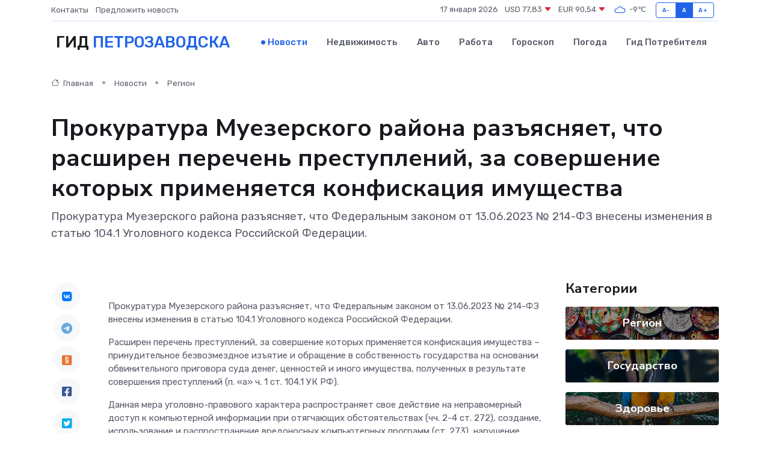

--- FILE ---
content_type: text/html; charset=UTF-8
request_url: https://petrozavodsk-city.ru/news/region/prokuratura-muezerskogo-rayona-razyasnyaet-chto-rasshiren-perechen-prestupleniy-za-sovershenie-kotoryh-primenyaetsya-konfiskaciya-imuschestva.htm
body_size: 9224
content:
<!DOCTYPE html>
<html lang="ru">
<head>
	<meta charset="utf-8">
	<meta name="csrf-token" content="2yAdLpGDNRMzNPW9c6BSdVS5QHSSrfLZjD2P9bJG">
    <meta http-equiv="X-UA-Compatible" content="IE=edge">
    <meta name="viewport" content="width=device-width, initial-scale=1">
    <title>Прокуратура Муезерского района разъясняет, что расширен перечень преступлений, за совершение которых применяется конфискация имущества - новости Петрозаводска</title>
    <meta name="description" property="description" content="Прокуратура Муезерского района разъясняет, что Федеральным законом от 13.06.2023 № 214-ФЗ внесены изменения в статью 104.1 Уголовного кодекса Российской Федерации.">
    
    <meta property="fb:pages" content="105958871990207" />
    <link rel="shortcut icon" type="image/x-icon" href="https://petrozavodsk-city.ru/favicon.svg">
    <link rel="canonical" href="https://petrozavodsk-city.ru/news/region/prokuratura-muezerskogo-rayona-razyasnyaet-chto-rasshiren-perechen-prestupleniy-za-sovershenie-kotoryh-primenyaetsya-konfiskaciya-imuschestva.htm">
    <link rel="preconnect" href="https://fonts.gstatic.com">
    <link rel="dns-prefetch" href="https://fonts.googleapis.com">
    <link rel="dns-prefetch" href="https://pagead2.googlesyndication.com">
    <link rel="dns-prefetch" href="https://res.cloudinary.com">
    <link href="https://fonts.googleapis.com/css2?family=Nunito+Sans:wght@400;700&family=Rubik:wght@400;500;700&display=swap" rel="stylesheet">
    <link rel="stylesheet" type="text/css" href="https://petrozavodsk-city.ru/assets/font-awesome/css/all.min.css">
    <link rel="stylesheet" type="text/css" href="https://petrozavodsk-city.ru/assets/bootstrap-icons/bootstrap-icons.css">
    <link rel="stylesheet" type="text/css" href="https://petrozavodsk-city.ru/assets/tiny-slider/tiny-slider.css">
    <link rel="stylesheet" type="text/css" href="https://petrozavodsk-city.ru/assets/glightbox/css/glightbox.min.css">
    <link rel="stylesheet" type="text/css" href="https://petrozavodsk-city.ru/assets/plyr/plyr.css">
    <link id="style-switch" rel="stylesheet" type="text/css" href="https://petrozavodsk-city.ru/assets/css/style.css">
    <link rel="stylesheet" type="text/css" href="https://petrozavodsk-city.ru/assets/css/style2.css">

    <meta name="twitter:card" content="summary">
    <meta name="twitter:site" content="@mysite">
    <meta name="twitter:title" content="Прокуратура Муезерского района разъясняет, что расширен перечень преступлений, за совершение которых применяется конфискация имущества - новости Петрозаводска">
    <meta name="twitter:description" content="Прокуратура Муезерского района разъясняет, что Федеральным законом от 13.06.2023 № 214-ФЗ внесены изменения в статью 104.1 Уголовного кодекса Российской Федерации.">
    <meta name="twitter:creator" content="@mysite">
    <meta name="twitter:image:src" content="https://petrozavodsk-city.ru/images/logo.gif">
    <meta name="twitter:domain" content="petrozavodsk-city.ru">
    <meta name="twitter:card" content="summary_large_image" /><meta name="twitter:image" content="https://petrozavodsk-city.ru/images/logo.gif">

    <meta property="og:url" content="http://petrozavodsk-city.ru/news/region/prokuratura-muezerskogo-rayona-razyasnyaet-chto-rasshiren-perechen-prestupleniy-za-sovershenie-kotoryh-primenyaetsya-konfiskaciya-imuschestva.htm">
    <meta property="og:title" content="Прокуратура Муезерского района разъясняет, что расширен перечень преступлений, за совершение которых применяется конфискация имущества - новости Петрозаводска">
    <meta property="og:description" content="Прокуратура Муезерского района разъясняет, что Федеральным законом от 13.06.2023 № 214-ФЗ внесены изменения в статью 104.1 Уголовного кодекса Российской Федерации.">
    <meta property="og:type" content="website">
    <meta property="og:image" content="https://petrozavodsk-city.ru/images/logo.gif">
    <meta property="og:locale" content="ru_RU">
    <meta property="og:site_name" content="Гид Петрозаводска">
    

    <link rel="image_src" href="https://petrozavodsk-city.ru/images/logo.gif" />

    <link rel="alternate" type="application/rss+xml" href="https://petrozavodsk-city.ru/feed" title="Петрозаводск: гид, новости, афиша">
        <script async src="https://pagead2.googlesyndication.com/pagead/js/adsbygoogle.js"></script>
    <script>
        (adsbygoogle = window.adsbygoogle || []).push({
            google_ad_client: "ca-pub-0899253526956684",
            enable_page_level_ads: true
        });
    </script>
        
    
    
    
    <script>if (window.top !== window.self) window.top.location.replace(window.self.location.href);</script>
    <script>if(self != top) { top.location=document.location;}</script>

<!-- Google tag (gtag.js) -->
<script async src="https://www.googletagmanager.com/gtag/js?id=G-71VQP5FD0J"></script>
<script>
  window.dataLayer = window.dataLayer || [];
  function gtag(){dataLayer.push(arguments);}
  gtag('js', new Date());

  gtag('config', 'G-71VQP5FD0J');
</script>
</head>
<body>
<script type="text/javascript" > (function(m,e,t,r,i,k,a){m[i]=m[i]||function(){(m[i].a=m[i].a||[]).push(arguments)}; m[i].l=1*new Date();k=e.createElement(t),a=e.getElementsByTagName(t)[0],k.async=1,k.src=r,a.parentNode.insertBefore(k,a)}) (window, document, "script", "https://mc.yandex.ru/metrika/tag.js", "ym"); ym(54009397, "init", {}); ym(86840228, "init", { clickmap:true, trackLinks:true, accurateTrackBounce:true, webvisor:true });</script> <noscript><div><img src="https://mc.yandex.ru/watch/54009397" style="position:absolute; left:-9999px;" alt="" /><img src="https://mc.yandex.ru/watch/86840228" style="position:absolute; left:-9999px;" alt="" /></div></noscript>
<script type="text/javascript">
    new Image().src = "//counter.yadro.ru/hit?r"+escape(document.referrer)+((typeof(screen)=="undefined")?"":";s"+screen.width+"*"+screen.height+"*"+(screen.colorDepth?screen.colorDepth:screen.pixelDepth))+";u"+escape(document.URL)+";h"+escape(document.title.substring(0,150))+";"+Math.random();
</script>
<!-- Rating@Mail.ru counter -->
<script type="text/javascript">
var _tmr = window._tmr || (window._tmr = []);
_tmr.push({id: "3138453", type: "pageView", start: (new Date()).getTime()});
(function (d, w, id) {
  if (d.getElementById(id)) return;
  var ts = d.createElement("script"); ts.type = "text/javascript"; ts.async = true; ts.id = id;
  ts.src = "https://top-fwz1.mail.ru/js/code.js";
  var f = function () {var s = d.getElementsByTagName("script")[0]; s.parentNode.insertBefore(ts, s);};
  if (w.opera == "[object Opera]") { d.addEventListener("DOMContentLoaded", f, false); } else { f(); }
})(document, window, "topmailru-code");
</script><noscript><div>
<img src="https://top-fwz1.mail.ru/counter?id=3138453;js=na" style="border:0;position:absolute;left:-9999px;" alt="Top.Mail.Ru" />
</div></noscript>
<!-- //Rating@Mail.ru counter -->

<header class="navbar-light navbar-sticky header-static">
    <div class="navbar-top d-none d-lg-block small">
        <div class="container">
            <div class="d-md-flex justify-content-between align-items-center my-1">
                <!-- Top bar left -->
                <ul class="nav">
                    <li class="nav-item">
                        <a class="nav-link ps-0" href="https://petrozavodsk-city.ru/contacts">Контакты</a>
                    </li>
                    <li class="nav-item">
                        <a class="nav-link ps-0" href="https://petrozavodsk-city.ru/sendnews">Предложить новость</a>
                    </li>
                    
                </ul>
                <!-- Top bar right -->
                <div class="d-flex align-items-center">
                    
                    <ul class="list-inline mb-0 text-center text-sm-end me-3">
						<li class="list-inline-item">
							<span>17 января 2026</span>
						</li>
                        <li class="list-inline-item">
                            <a class="nav-link px-0" href="https://petrozavodsk-city.ru/currency">
                                <span>USD 77,83 <i class="bi bi-caret-down-fill text-danger"></i></span>
                            </a>
						</li>
                        <li class="list-inline-item">
                            <a class="nav-link px-0" href="https://petrozavodsk-city.ru/currency">
                                <span>EUR 90,54 <i class="bi bi-caret-down-fill text-danger"></i></span>
                            </a>
						</li>
						<li class="list-inline-item">
                            <a class="nav-link px-0" href="https://petrozavodsk-city.ru/pogoda">
                                <svg xmlns="http://www.w3.org/2000/svg" width="25" height="25" viewBox="0 0 30 30"><path fill="#315EFB" fill-rule="evenodd" d="M25.036 13.066a4.948 4.948 0 0 1 0 5.868A4.99 4.99 0 0 1 20.99 21H8.507a4.49 4.49 0 0 1-3.64-1.86 4.458 4.458 0 0 1 0-5.281A4.491 4.491 0 0 1 8.506 12c.686 0 1.37.159 1.996.473a.5.5 0 0 1 .16.766l-.33.399a.502.502 0 0 1-.598.132 2.976 2.976 0 0 0-3.346.608 3.007 3.007 0 0 0 .334 4.532c.527.396 1.177.59 1.836.59H20.94a3.54 3.54 0 0 0 2.163-.711 3.497 3.497 0 0 0 1.358-3.206 3.45 3.45 0 0 0-.706-1.727A3.486 3.486 0 0 0 20.99 12.5c-.07 0-.138.016-.208.02-.328.02-.645.085-.947.192a.496.496 0 0 1-.63-.287 4.637 4.637 0 0 0-.445-.874 4.495 4.495 0 0 0-.584-.733A4.461 4.461 0 0 0 14.998 9.5a4.46 4.46 0 0 0-3.177 1.318 2.326 2.326 0 0 0-.135.147.5.5 0 0 1-.592.131 5.78 5.78 0 0 0-.453-.19.5.5 0 0 1-.21-.79A5.97 5.97 0 0 1 14.998 8a5.97 5.97 0 0 1 4.237 1.757c.398.399.704.85.966 1.319.262-.042.525-.076.79-.076a4.99 4.99 0 0 1 4.045 2.066zM0 0v30V0zm30 0v30V0z"></path></svg>
                                <span>-9&#8451;</span>
                            </a>
						</li>
					</ul>

                    <!-- Font size accessibility START -->
                    <div class="btn-group me-2" role="group" aria-label="font size changer">
                        <input type="radio" class="btn-check" name="fntradio" id="font-sm">
                        <label class="btn btn-xs btn-outline-primary mb-0" for="font-sm">A-</label>

                        <input type="radio" class="btn-check" name="fntradio" id="font-default" checked>
                        <label class="btn btn-xs btn-outline-primary mb-0" for="font-default">A</label>

                        <input type="radio" class="btn-check" name="fntradio" id="font-lg">
                        <label class="btn btn-xs btn-outline-primary mb-0" for="font-lg">A+</label>
                    </div>

                    
                </div>
            </div>
            <!-- Divider -->
            <div class="border-bottom border-2 border-primary opacity-1"></div>
        </div>
    </div>

    <!-- Logo Nav START -->
    <nav class="navbar navbar-expand-lg">
        <div class="container">
            <!-- Logo START -->
            <a class="navbar-brand" href="https://petrozavodsk-city.ru" style="text-align: end;">
                
                			<span class="ms-2 fs-3 text-uppercase fw-normal">Гид <span style="color: #2163e8;">Петрозаводска</span></span>
                            </a>
            <!-- Logo END -->

            <!-- Responsive navbar toggler -->
            <button class="navbar-toggler ms-auto" type="button" data-bs-toggle="collapse"
                data-bs-target="#navbarCollapse" aria-controls="navbarCollapse" aria-expanded="false"
                aria-label="Toggle navigation">
                <span class="text-body h6 d-none d-sm-inline-block">Menu</span>
                <span class="navbar-toggler-icon"></span>
            </button>

            <!-- Main navbar START -->
            <div class="collapse navbar-collapse" id="navbarCollapse">
                <ul class="navbar-nav navbar-nav-scroll mx-auto">
                                        <li class="nav-item"> <a class="nav-link active" href="https://petrozavodsk-city.ru/news">Новости</a></li>
                                        <li class="nav-item"> <a class="nav-link" href="https://petrozavodsk-city.ru/realty">Недвижимость</a></li>
                                        <li class="nav-item"> <a class="nav-link" href="https://petrozavodsk-city.ru/auto">Авто</a></li>
                                        <li class="nav-item"> <a class="nav-link" href="https://petrozavodsk-city.ru/job">Работа</a></li>
                                        <li class="nav-item"> <a class="nav-link" href="https://petrozavodsk-city.ru/horoscope">Гороскоп</a></li>
                                        <li class="nav-item"> <a class="nav-link" href="https://petrozavodsk-city.ru/pogoda">Погода</a></li>
                                        <li class="nav-item"> <a class="nav-link" href="https://petrozavodsk-city.ru/poleznoe">Гид потребителя</a></li>
                                    </ul>
            </div>
            <!-- Main navbar END -->

            
        </div>
    </nav>
    <!-- Logo Nav END -->
</header>
    <main>
        <!-- =======================
                Main content START -->
        <section class="pt-3 pb-lg-5">
            <div class="container" data-sticky-container>
                <div class="row">
                    <!-- Main Post START -->
                    <div class="col-lg-9">
                        <!-- Categorie Detail START -->
                        <div class="mb-4">
							<nav aria-label="breadcrumb" itemscope itemtype="http://schema.org/BreadcrumbList">
								<ol class="breadcrumb breadcrumb-dots">
									<li class="breadcrumb-item" itemprop="itemListElement" itemscope itemtype="http://schema.org/ListItem">
										<meta itemprop="name" content="Гид Петрозаводска">
										<meta itemprop="position" content="1">
										<meta itemprop="item" content="https://petrozavodsk-city.ru">
										<a itemprop="url" href="https://petrozavodsk-city.ru">
										<i class="bi bi-house me-1"></i> Главная
										</a>
									</li>
									<li class="breadcrumb-item" itemprop="itemListElement" itemscope itemtype="http://schema.org/ListItem">
										<meta itemprop="name" content="Новости">
										<meta itemprop="position" content="2">
										<meta itemprop="item" content="https://petrozavodsk-city.ru/news">
										<a itemprop="url" href="https://petrozavodsk-city.ru/news"> Новости</a>
									</li>
									<li class="breadcrumb-item" aria-current="page" itemprop="itemListElement" itemscope itemtype="http://schema.org/ListItem">
										<meta itemprop="name" content="Регион">
										<meta itemprop="position" content="3">
										<meta itemprop="item" content="https://petrozavodsk-city.ru/news/region">
										<a itemprop="url" href="https://petrozavodsk-city.ru/news/region"> Регион</a>
									</li>
									<li aria-current="page" itemprop="itemListElement" itemscope itemtype="http://schema.org/ListItem">
									<meta itemprop="name" content="Прокуратура Муезерского района разъясняет, что расширен перечень преступлений, за совершение которых применяется конфискация имущества">
									<meta itemprop="position" content="4" />
									<meta itemprop="item" content="https://petrozavodsk-city.ru/news/region/prokuratura-muezerskogo-rayona-razyasnyaet-chto-rasshiren-perechen-prestupleniy-za-sovershenie-kotoryh-primenyaetsya-konfiskaciya-imuschestva.htm">
									</li>
								</ol>
							</nav>
						
                        </div>
                    </div>
                </div>
                <div class="row align-items-center">
                                                        <!-- Content -->
                    <div class="col-md-12 mt-4 mt-md-0">
                                            <h1 class="display-6">Прокуратура Муезерского района разъясняет, что расширен перечень преступлений, за совершение которых применяется конфискация имущества</h1>
                        <p class="lead">Прокуратура Муезерского района разъясняет, что Федеральным законом от 13.06.2023 № 214-ФЗ внесены изменения в статью 104.1 Уголовного кодекса Российской Федерации.</p>
                    </div>
				                                    </div>
            </div>
        </section>
        <!-- =======================
        Main START -->
        <section class="pt-0">
            <div class="container position-relative" data-sticky-container>
                <div class="row">
                    <!-- Left sidebar START -->
                    <div class="col-md-1">
                        <div class="text-start text-lg-center mb-5" data-sticky data-margin-top="80" data-sticky-for="767">
                            <style>
                                .fa-vk::before {
                                    color: #07f;
                                }
                                .fa-telegram::before {
                                    color: #64a9dc;
                                }
                                .fa-facebook-square::before {
                                    color: #3b5998;
                                }
                                .fa-odnoklassniki-square::before {
                                    color: #eb722e;
                                }
                                .fa-twitter-square::before {
                                    color: #00aced;
                                }
                                .fa-whatsapp::before {
                                    color: #65bc54;
                                }
                                .fa-viber::before {
                                    color: #7b519d;
                                }
                                .fa-moimir svg {
                                    background-color: #168de2;
                                    height: 18px;
                                    width: 18px;
                                    background-size: 18px 18px;
                                    border-radius: 4px;
                                    margin-bottom: 2px;
                                }
                            </style>
                            <ul class="nav text-white-force">
                                <li class="nav-item">
                                    <a class="nav-link icon-md rounded-circle m-1 p-0 fs-5 bg-light" href="https://vk.com/share.php?url=https://petrozavodsk-city.ru/news/region/prokuratura-muezerskogo-rayona-razyasnyaet-chto-rasshiren-perechen-prestupleniy-za-sovershenie-kotoryh-primenyaetsya-konfiskaciya-imuschestva.htm&title=Прокуратура Муезерского района разъясняет, что расширен перечень преступлений, за совершение которых применяется конфискация имущества - новости Петрозаводска&utm_source=share" rel="nofollow" target="_blank">
                                        <i class="fab fa-vk align-middle text-body"></i>
                                    </a>
                                </li>
                                <li class="nav-item">
                                    <a class="nav-link icon-md rounded-circle m-1 p-0 fs-5 bg-light" href="https://t.me/share/url?url=https://petrozavodsk-city.ru/news/region/prokuratura-muezerskogo-rayona-razyasnyaet-chto-rasshiren-perechen-prestupleniy-za-sovershenie-kotoryh-primenyaetsya-konfiskaciya-imuschestva.htm&text=Прокуратура Муезерского района разъясняет, что расширен перечень преступлений, за совершение которых применяется конфискация имущества - новости Петрозаводска&utm_source=share" rel="nofollow" target="_blank">
                                        <i class="fab fa-telegram align-middle text-body"></i>
                                    </a>
                                </li>
                                <li class="nav-item">
                                    <a class="nav-link icon-md rounded-circle m-1 p-0 fs-5 bg-light" href="https://connect.ok.ru/offer?url=https://petrozavodsk-city.ru/news/region/prokuratura-muezerskogo-rayona-razyasnyaet-chto-rasshiren-perechen-prestupleniy-za-sovershenie-kotoryh-primenyaetsya-konfiskaciya-imuschestva.htm&title=Прокуратура Муезерского района разъясняет, что расширен перечень преступлений, за совершение которых применяется конфискация имущества - новости Петрозаводска&utm_source=share" rel="nofollow" target="_blank">
                                        <i class="fab fa-odnoklassniki-square align-middle text-body"></i>
                                    </a>
                                </li>
                                <li class="nav-item">
                                    <a class="nav-link icon-md rounded-circle m-1 p-0 fs-5 bg-light" href="https://www.facebook.com/sharer.php?src=sp&u=https://petrozavodsk-city.ru/news/region/prokuratura-muezerskogo-rayona-razyasnyaet-chto-rasshiren-perechen-prestupleniy-za-sovershenie-kotoryh-primenyaetsya-konfiskaciya-imuschestva.htm&title=Прокуратура Муезерского района разъясняет, что расширен перечень преступлений, за совершение которых применяется конфискация имущества - новости Петрозаводска&utm_source=share" rel="nofollow" target="_blank">
                                        <i class="fab fa-facebook-square align-middle text-body"></i>
                                    </a>
                                </li>
                                <li class="nav-item">
                                    <a class="nav-link icon-md rounded-circle m-1 p-0 fs-5 bg-light" href="https://twitter.com/intent/tweet?text=Прокуратура Муезерского района разъясняет, что расширен перечень преступлений, за совершение которых применяется конфискация имущества - новости Петрозаводска&url=https://petrozavodsk-city.ru/news/region/prokuratura-muezerskogo-rayona-razyasnyaet-chto-rasshiren-perechen-prestupleniy-za-sovershenie-kotoryh-primenyaetsya-konfiskaciya-imuschestva.htm&utm_source=share" rel="nofollow" target="_blank">
                                        <i class="fab fa-twitter-square align-middle text-body"></i>
                                    </a>
                                </li>
                                <li class="nav-item">
                                    <a class="nav-link icon-md rounded-circle m-1 p-0 fs-5 bg-light" href="https://api.whatsapp.com/send?text=Прокуратура Муезерского района разъясняет, что расширен перечень преступлений, за совершение которых применяется конфискация имущества - новости Петрозаводска https://petrozavodsk-city.ru/news/region/prokuratura-muezerskogo-rayona-razyasnyaet-chto-rasshiren-perechen-prestupleniy-za-sovershenie-kotoryh-primenyaetsya-konfiskaciya-imuschestva.htm&utm_source=share" rel="nofollow" target="_blank">
                                        <i class="fab fa-whatsapp align-middle text-body"></i>
                                    </a>
                                </li>
                                <li class="nav-item">
                                    <a class="nav-link icon-md rounded-circle m-1 p-0 fs-5 bg-light" href="viber://forward?text=Прокуратура Муезерского района разъясняет, что расширен перечень преступлений, за совершение которых применяется конфискация имущества - новости Петрозаводска https://petrozavodsk-city.ru/news/region/prokuratura-muezerskogo-rayona-razyasnyaet-chto-rasshiren-perechen-prestupleniy-za-sovershenie-kotoryh-primenyaetsya-konfiskaciya-imuschestva.htm&utm_source=share" rel="nofollow" target="_blank">
                                        <i class="fab fa-viber align-middle text-body"></i>
                                    </a>
                                </li>
                                <li class="nav-item">
                                    <a class="nav-link icon-md rounded-circle m-1 p-0 fs-5 bg-light" href="https://connect.mail.ru/share?url=https://petrozavodsk-city.ru/news/region/prokuratura-muezerskogo-rayona-razyasnyaet-chto-rasshiren-perechen-prestupleniy-za-sovershenie-kotoryh-primenyaetsya-konfiskaciya-imuschestva.htm&title=Прокуратура Муезерского района разъясняет, что расширен перечень преступлений, за совершение которых применяется конфискация имущества - новости Петрозаводска&utm_source=share" rel="nofollow" target="_blank">
                                        <i class="fab fa-moimir align-middle text-body"><svg viewBox='0 0 24 24' xmlns='http://www.w3.org/2000/svg'><path d='M8.889 9.667a1.333 1.333 0 100-2.667 1.333 1.333 0 000 2.667zm6.222 0a1.333 1.333 0 100-2.667 1.333 1.333 0 000 2.667zm4.77 6.108l-1.802-3.028a.879.879 0 00-1.188-.307.843.843 0 00-.313 1.166l.214.36a6.71 6.71 0 01-4.795 1.996 6.711 6.711 0 01-4.792-1.992l.217-.364a.844.844 0 00-.313-1.166.878.878 0 00-1.189.307l-1.8 3.028a.844.844 0 00.312 1.166.88.88 0 001.189-.307l.683-1.147a8.466 8.466 0 005.694 2.18 8.463 8.463 0 005.698-2.184l.685 1.151a.873.873 0 001.189.307.844.844 0 00.312-1.166z' fill='#FFF' fill-rule='evenodd'/></svg></i>
                                    </a>
                                </li>
                                
                            </ul>
                        </div>
                    </div>
                    <!-- Left sidebar END -->

                    <!-- Main Content START -->
                    <div class="col-md-10 col-lg-8 mb-5">
                        <div class="mb-4">
                                                    </div>
                        <div itemscope itemtype="http://schema.org/NewsArticle">
                            <meta itemprop="headline" content="Прокуратура Муезерского района разъясняет, что расширен перечень преступлений, за совершение которых применяется конфискация имущества">
                            <meta itemprop="identifier" content="https://petrozavodsk-city.ru/8399855">
                            <span itemprop="articleBody"><p>  Прокуратура Муезерского района разъясняет, что  Федеральным законом от 13.06.2023 № 214-ФЗ внесены изменения в статью 104.1 Уголовного кодекса Российской Федерации. </p> <p> Расширен перечень преступлений, за совершение которых применяется конфискация имущества – принудительное безвозмездное изъятие и обращение в собственность государства на основании обвинительного приговора суда денег, ценностей и иного имущества, полученных в результате совершения преступлений (п. «а» ч. 1 ст. 104.1 УК РФ). </p> <p> Данная мера уголовно-правового характера распространяет свое действие на неправомерный доступ к компьютерной информации при отягчающих обстоятельствах (чч. 2-4 ст. 272), создание, использование и распространение вредоносных компьютерных программ (ст. 273), нарушение правил эксплуатации средств хранения, обработки и передачи компьютерной информации и информационно-телекоммуникационных сетей, если это повлекло тяжкие последствия или создало угрозу их наступления (ч. 2 ст. 274), неправомерное воздействие на критическую информационную инфраструктуру Российской Федерации (ст. 274.1). </p> <p> Федеральный закон вступил в законную силу 24.06.2023. </p></span>
                        </div>
                                                                        <div><a href="https://muezersky.ru/news/2024/7641776954/" target="_blank" rel="author">Источник</a></div>
                                                                        <div class="col-12 mt-3"><a href="https://petrozavodsk-city.ru/sendnews">Предложить новость</a></div>
                        <div class="col-12 mt-5">
                            <h2 class="my-3">Последние новости</h2>
                            <div class="row gy-4">
                                <!-- Card item START -->
<div class="col-sm-6">
    <div class="card" itemscope="" itemtype="http://schema.org/BlogPosting">
        <!-- Card img -->
        <div class="position-relative">
                        <img class="card-img" src="https://res.cloudinary.com/dqhhpsnuk/image/upload/c_fill,w_420,h_315,q_auto,g_face/jqrgrc4dwjvhhgwten2k" alt="Какие меры безопасности нужно соблюдать при ремонте частотных преобразователей?" itemprop="image">
                    </div>
        <div class="card-body px-0 pt-3" itemprop="name">
            <h4 class="card-title" itemprop="headline"><a href="https://petrozavodsk-city.ru/news/ekonomika/kakie-mery-bezopasnosti-nuzhno-soblyudat-pri-remonte-chastotnyh-preobrazovateley.htm"
                    class="btn-link text-reset fw-bold" itemprop="url">Какие меры безопасности нужно соблюдать при ремонте частотных преобразователей?</a></h4>
            <p class="card-text" itemprop="articleBody">Безопасность при ремонте частотных преобразователей: основные правила и рекомендации.</p>
        </div>
        <meta itemprop="author" content="Редактор"/>
        <meta itemscope itemprop="mainEntityOfPage" itemType="https://schema.org/WebPage" itemid="https://petrozavodsk-city.ru/news/ekonomika/kakie-mery-bezopasnosti-nuzhno-soblyudat-pri-remonte-chastotnyh-preobrazovateley.htm"/>
        <meta itemprop="dateModified" content="2025-05-04"/>
        <meta itemprop="datePublished" content="2025-05-04"/>
    </div>
</div>
<!-- Card item END -->
<!-- Card item START -->
<div class="col-sm-6">
    <div class="card" itemscope="" itemtype="http://schema.org/BlogPosting">
        <!-- Card img -->
        <div class="position-relative">
                        <img class="card-img" src="https://res.cloudinary.com/dqhhpsnuk/image/upload/c_fill,w_420,h_315,q_auto,g_face/tlpzmtgspidbxdmvzsiw" alt="Приглашаем на вебинар на тему «Обязанность граждан по декларированию доходов»" itemprop="image">
                    </div>
        <div class="card-body px-0 pt-3" itemprop="name">
            <h4 class="card-title" itemprop="headline"><a href="https://petrozavodsk-city.ru/news/gosudarstvo/priglashaem-na-vebinar-na-temu-obyazannost-grazhdan-po-deklarirovaniyu-dohodov.htm"
                    class="btn-link text-reset fw-bold" itemprop="url">Приглашаем на вебинар на тему «Обязанность граждан по декларированию доходов»</a></h4>
            <p class="card-text" itemprop="articleBody">Это архивная публикация - она может содержать устаревшую информацию.</p>
        </div>
        <meta itemprop="author" content="Редактор"/>
        <meta itemscope itemprop="mainEntityOfPage" itemType="https://schema.org/WebPage" itemid="https://petrozavodsk-city.ru/news/gosudarstvo/priglashaem-na-vebinar-na-temu-obyazannost-grazhdan-po-deklarirovaniyu-dohodov.htm"/>
        <meta itemprop="dateModified" content="2025-04-06"/>
        <meta itemprop="datePublished" content="2025-04-06"/>
    </div>
</div>
<!-- Card item END -->
<!-- Card item START -->
<div class="col-sm-6">
    <div class="card" itemscope="" itemtype="http://schema.org/BlogPosting">
        <!-- Card img -->
        <div class="position-relative">
                        <img class="card-img" src="https://petrozavodsk-city.ru/images/noimg-420x315.png" alt="О запрете приватизации земельных участков, расположенных в пределах водных объектов и их береговой полосы">
                    </div>
        <div class="card-body px-0 pt-3" itemprop="name">
            <h4 class="card-title" itemprop="headline"><a href="https://petrozavodsk-city.ru/news/gosudarstvo/o-zaprete-privatizacii-zemelnyh-uchastkov-raspolozhennyh-v-predelah-vodnyh-obektov-i-ih-beregovoy-polosy.htm"
                    class="btn-link text-reset fw-bold" itemprop="url">О запрете приватизации земельных участков, расположенных в пределах водных объектов и их береговой полосы</a></h4>
            <p class="card-text" itemprop="articleBody">Согласно статье 6 Водного кодекса Российской Федерации, береговая полоса – это полоса земли вдоль береговой линии водного объекта, ширина которой по общему правилу составляет двадцать метров.</p>
        </div>
        <meta itemprop="author" content="Редактор"/>
        <meta itemscope itemprop="mainEntityOfPage" itemType="https://schema.org/WebPage" itemid="https://petrozavodsk-city.ru/news/gosudarstvo/o-zaprete-privatizacii-zemelnyh-uchastkov-raspolozhennyh-v-predelah-vodnyh-obektov-i-ih-beregovoy-polosy.htm"/>
        <meta itemprop="dateModified" content="2025-04-06"/>
        <meta itemprop="datePublished" content="2025-04-06"/>
    </div>
</div>
<!-- Card item END -->
<!-- Card item START -->
<div class="col-sm-6">
    <div class="card" itemscope="" itemtype="http://schema.org/BlogPosting">
        <!-- Card img -->
        <div class="position-relative">
            <img class="card-img" src="https://res.cloudinary.com/dzttx7cpc/image/upload/c_fill,w_420,h_315,q_auto,g_face/r7veu3ey8cqaawwwsw5m" alt="Пошаговое руководство: как грамотно оформить первый микрозайм" itemprop="image">
        </div>
        <div class="card-body px-0 pt-3" itemprop="name">
            <h4 class="card-title" itemprop="headline"><a href="https://simferopol-gid.ru/news/ekonomika/poshagovoe-rukovodstvo-kak-gramotno-oformit-pervyy-mikrozaym.htm" class="btn-link text-reset fw-bold" itemprop="url">Пошаговое руководство: как грамотно оформить первый микрозайм</a></h4>
            <p class="card-text" itemprop="articleBody">Как взять кредит с умом и не пожалеть об этом спустя пару месяцев</p>
        </div>
        <meta itemprop="author" content="Редактор"/>
        <meta itemscope itemprop="mainEntityOfPage" itemType="https://schema.org/WebPage" itemid="https://simferopol-gid.ru/news/ekonomika/poshagovoe-rukovodstvo-kak-gramotno-oformit-pervyy-mikrozaym.htm"/>
        <meta itemprop="dateModified" content="2026-01-17"/>
        <meta itemprop="datePublished" content="2026-01-17"/>
    </div>
</div>
<!-- Card item END -->
                            </div>
                        </div>
						<div class="col-12 bg-primary bg-opacity-10 p-2 mt-3 rounded">
							На этом сайте вы сможете узнать актуальные данные о <a href="https://nahodka-gid.ru/pogoda">погоде в Находке</a>, включая прогнозы на ближайшие дни и часы
						</div>
                        <!-- Comments START -->
                        <div class="mt-5">
                            <h3>Комментарии (0)</h3>
                        </div>
                        <!-- Comments END -->
                        <!-- Reply START -->
                        <div>
                            <h3>Добавить комментарий</h3>
                            <small>Ваш email не публикуется. Обязательные поля отмечены *</small>
                            <form class="row g-3 mt-2">
                                <div class="col-md-6">
                                    <label class="form-label">Имя *</label>
                                    <input type="text" class="form-control" aria-label="First name">
                                </div>
                                <div class="col-md-6">
                                    <label class="form-label">Email *</label>
                                    <input type="email" class="form-control">
                                </div>
                                <div class="col-12">
                                    <label class="form-label">Текст комментария *</label>
                                    <textarea class="form-control" rows="3"></textarea>
                                </div>
                                <div class="col-12">
                                    <button type="submit" class="btn btn-primary">Оставить комментарий</button>
                                </div>
                            </form>
                        </div>
                        <!-- Reply END -->
                    </div>
                    <!-- Main Content END -->
                    <!-- Right sidebar START -->
                    <div class="col-lg-3 d-none d-lg-block">
                        <div data-sticky data-margin-top="80" data-sticky-for="991">
                            <!-- Categories -->
                            <div>
                                <h4 class="mb-3">Категории</h4>
                                                                    <!-- Category item -->
                                    <div class="text-center mb-3 card-bg-scale position-relative overflow-hidden rounded"
                                        style="background-image:url(https://petrozavodsk-city.ru/assets/images/blog/4by3/04.jpg); background-position: center left; background-size: cover;">
                                        <div class="bg-dark-overlay-4 p-3">
                                            <a href="https://petrozavodsk-city.ru/news/region"
                                                class="stretched-link btn-link fw-bold text-white h5">Регион</a>
                                        </div>
                                    </div>
                                                                    <!-- Category item -->
                                    <div class="text-center mb-3 card-bg-scale position-relative overflow-hidden rounded"
                                        style="background-image:url(https://petrozavodsk-city.ru/assets/images/blog/4by3/06.jpg); background-position: center left; background-size: cover;">
                                        <div class="bg-dark-overlay-4 p-3">
                                            <a href="https://petrozavodsk-city.ru/news/gosudarstvo"
                                                class="stretched-link btn-link fw-bold text-white h5">Государство</a>
                                        </div>
                                    </div>
                                                                    <!-- Category item -->
                                    <div class="text-center mb-3 card-bg-scale position-relative overflow-hidden rounded"
                                        style="background-image:url(https://petrozavodsk-city.ru/assets/images/blog/4by3/03.jpg); background-position: center left; background-size: cover;">
                                        <div class="bg-dark-overlay-4 p-3">
                                            <a href="https://petrozavodsk-city.ru/news/zdorove"
                                                class="stretched-link btn-link fw-bold text-white h5">Здоровье</a>
                                        </div>
                                    </div>
                                                                    <!-- Category item -->
                                    <div class="text-center mb-3 card-bg-scale position-relative overflow-hidden rounded"
                                        style="background-image:url(https://petrozavodsk-city.ru/assets/images/blog/4by3/05.jpg); background-position: center left; background-size: cover;">
                                        <div class="bg-dark-overlay-4 p-3">
                                            <a href="https://petrozavodsk-city.ru/news/ekonomika"
                                                class="stretched-link btn-link fw-bold text-white h5">Экономика</a>
                                        </div>
                                    </div>
                                                                    <!-- Category item -->
                                    <div class="text-center mb-3 card-bg-scale position-relative overflow-hidden rounded"
                                        style="background-image:url(https://petrozavodsk-city.ru/assets/images/blog/4by3/09.jpg); background-position: center left; background-size: cover;">
                                        <div class="bg-dark-overlay-4 p-3">
                                            <a href="https://petrozavodsk-city.ru/news/politika"
                                                class="stretched-link btn-link fw-bold text-white h5">Политика</a>
                                        </div>
                                    </div>
                                                                    <!-- Category item -->
                                    <div class="text-center mb-3 card-bg-scale position-relative overflow-hidden rounded"
                                        style="background-image:url(https://petrozavodsk-city.ru/assets/images/blog/4by3/02.jpg); background-position: center left; background-size: cover;">
                                        <div class="bg-dark-overlay-4 p-3">
                                            <a href="https://petrozavodsk-city.ru/news/nauka-i-obrazovanie"
                                                class="stretched-link btn-link fw-bold text-white h5">Наука и Образование</a>
                                        </div>
                                    </div>
                                                                    <!-- Category item -->
                                    <div class="text-center mb-3 card-bg-scale position-relative overflow-hidden rounded"
                                        style="background-image:url(https://petrozavodsk-city.ru/assets/images/blog/4by3/01.jpg); background-position: center left; background-size: cover;">
                                        <div class="bg-dark-overlay-4 p-3">
                                            <a href="https://petrozavodsk-city.ru/news/proisshestviya"
                                                class="stretched-link btn-link fw-bold text-white h5">Происшествия</a>
                                        </div>
                                    </div>
                                                                    <!-- Category item -->
                                    <div class="text-center mb-3 card-bg-scale position-relative overflow-hidden rounded"
                                        style="background-image:url(https://petrozavodsk-city.ru/assets/images/blog/4by3/08.jpg); background-position: center left; background-size: cover;">
                                        <div class="bg-dark-overlay-4 p-3">
                                            <a href="https://petrozavodsk-city.ru/news/religiya"
                                                class="stretched-link btn-link fw-bold text-white h5">Религия</a>
                                        </div>
                                    </div>
                                                                    <!-- Category item -->
                                    <div class="text-center mb-3 card-bg-scale position-relative overflow-hidden rounded"
                                        style="background-image:url(https://petrozavodsk-city.ru/assets/images/blog/4by3/09.jpg); background-position: center left; background-size: cover;">
                                        <div class="bg-dark-overlay-4 p-3">
                                            <a href="https://petrozavodsk-city.ru/news/kultura"
                                                class="stretched-link btn-link fw-bold text-white h5">Культура</a>
                                        </div>
                                    </div>
                                                                    <!-- Category item -->
                                    <div class="text-center mb-3 card-bg-scale position-relative overflow-hidden rounded"
                                        style="background-image:url(https://petrozavodsk-city.ru/assets/images/blog/4by3/05.jpg); background-position: center left; background-size: cover;">
                                        <div class="bg-dark-overlay-4 p-3">
                                            <a href="https://petrozavodsk-city.ru/news/sport"
                                                class="stretched-link btn-link fw-bold text-white h5">Спорт</a>
                                        </div>
                                    </div>
                                                                    <!-- Category item -->
                                    <div class="text-center mb-3 card-bg-scale position-relative overflow-hidden rounded"
                                        style="background-image:url(https://petrozavodsk-city.ru/assets/images/blog/4by3/02.jpg); background-position: center left; background-size: cover;">
                                        <div class="bg-dark-overlay-4 p-3">
                                            <a href="https://petrozavodsk-city.ru/news/obschestvo"
                                                class="stretched-link btn-link fw-bold text-white h5">Общество</a>
                                        </div>
                                    </div>
                                                            </div>
                        </div>
                    </div>
                    <!-- Right sidebar END -->
                </div>
        </section>
    </main>
<footer class="bg-dark pt-5">
    
    <!-- Footer copyright START -->
    <div class="bg-dark-overlay-3 mt-5">
        <div class="container">
            <div class="row align-items-center justify-content-md-between py-4">
                <div class="col-md-6">
                    <!-- Copyright -->
                    <div class="text-center text-md-start text-primary-hover text-muted">
                        &#169;2026 Петрозаводск. Все права защищены.
                    </div>
                </div>
                
            </div>
        </div>
    </div>
    <!-- Footer copyright END -->
    <script type="application/ld+json">
        {"@context":"https:\/\/schema.org","@type":"Organization","name":"\u041f\u0435\u0442\u0440\u043e\u0437\u0430\u0432\u043e\u0434\u0441\u043a - \u0433\u0438\u0434, \u043d\u043e\u0432\u043e\u0441\u0442\u0438, \u0430\u0444\u0438\u0448\u0430","url":"https:\/\/petrozavodsk-city.ru","sameAs":["https:\/\/vk.com\/public207935978","https:\/\/t.me\/petrozavodsk_gid"]}
    </script>
</footer>
<!-- Back to top -->
<div class="back-top"><i class="bi bi-arrow-up-short"></i></div>
<script src="https://petrozavodsk-city.ru/assets/bootstrap/js/bootstrap.bundle.min.js"></script>
<script src="https://petrozavodsk-city.ru/assets/tiny-slider/tiny-slider.js"></script>
<script src="https://petrozavodsk-city.ru/assets/sticky-js/sticky.min.js"></script>
<script src="https://petrozavodsk-city.ru/assets/glightbox/js/glightbox.min.js"></script>
<script src="https://petrozavodsk-city.ru/assets/plyr/plyr.js"></script>
<script src="https://petrozavodsk-city.ru/assets/js/functions.js"></script>
<script src="https://yastatic.net/share2/share.js" async></script>
<script defer src="https://static.cloudflareinsights.com/beacon.min.js/vcd15cbe7772f49c399c6a5babf22c1241717689176015" integrity="sha512-ZpsOmlRQV6y907TI0dKBHq9Md29nnaEIPlkf84rnaERnq6zvWvPUqr2ft8M1aS28oN72PdrCzSjY4U6VaAw1EQ==" data-cf-beacon='{"version":"2024.11.0","token":"f07f4ee9e15649db804190579362c8f5","r":1,"server_timing":{"name":{"cfCacheStatus":true,"cfEdge":true,"cfExtPri":true,"cfL4":true,"cfOrigin":true,"cfSpeedBrain":true},"location_startswith":null}}' crossorigin="anonymous"></script>
</body>
</html>


--- FILE ---
content_type: text/html; charset=utf-8
request_url: https://www.google.com/recaptcha/api2/aframe
body_size: 266
content:
<!DOCTYPE HTML><html><head><meta http-equiv="content-type" content="text/html; charset=UTF-8"></head><body><script nonce="XGoEisyx9dmAsTwSQzFsIQ">/** Anti-fraud and anti-abuse applications only. See google.com/recaptcha */ try{var clients={'sodar':'https://pagead2.googlesyndication.com/pagead/sodar?'};window.addEventListener("message",function(a){try{if(a.source===window.parent){var b=JSON.parse(a.data);var c=clients[b['id']];if(c){var d=document.createElement('img');d.src=c+b['params']+'&rc='+(localStorage.getItem("rc::a")?sessionStorage.getItem("rc::b"):"");window.document.body.appendChild(d);sessionStorage.setItem("rc::e",parseInt(sessionStorage.getItem("rc::e")||0)+1);localStorage.setItem("rc::h",'1768672282076');}}}catch(b){}});window.parent.postMessage("_grecaptcha_ready", "*");}catch(b){}</script></body></html>